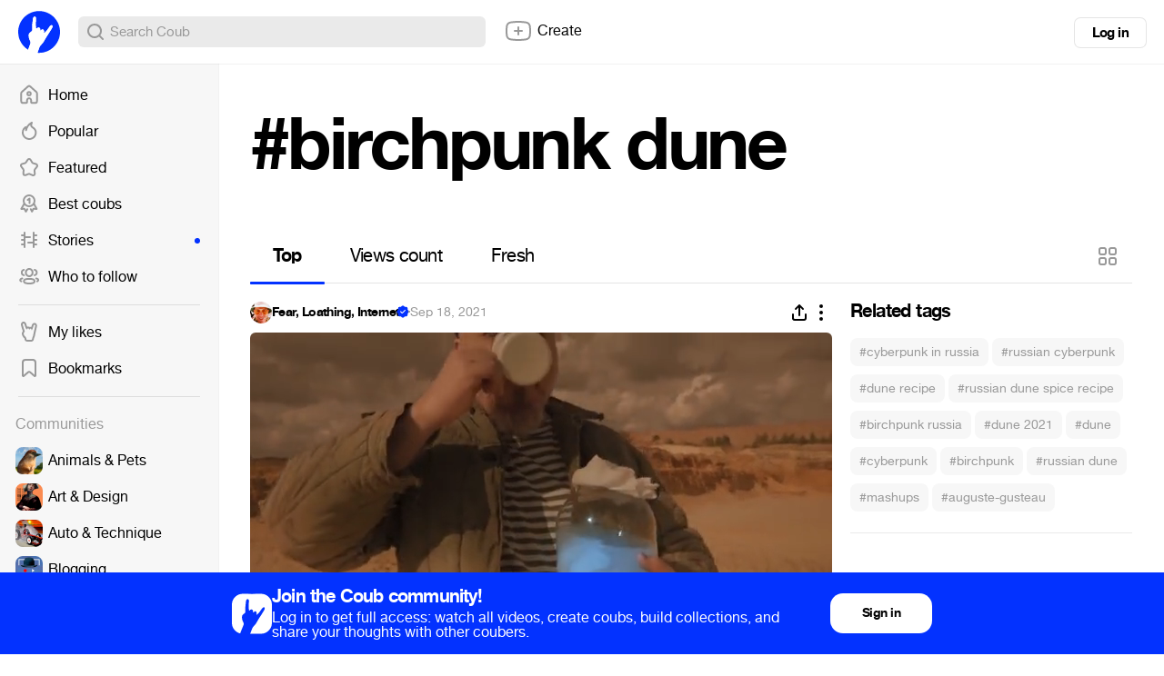

--- FILE ---
content_type: text/html; charset=utf-8
request_url: https://coub.com/tags/birchpunk%20dune
body_size: 15861
content:
<!DOCTYPE html>
<html>
<head>
<link rel="stylesheet" href="https://assets-cdn-s.coub.com/assets/coub/core_light-4319d5d9a5f6a150dcd5e03d2e4a7365ded2e0efbc485994a3de1cb0ff5d3835.css" media="screen, projection" />
<link rel="stylesheet" href="https://assets-cdn-s.coub.com/assets/coub/unlogged_light-5d5776e9160652f20478aa2cd8900d7a47c2f150e393f548cc1b23614181802b.css" media="screen, projection" />
<title>#birchpunk dune on Coub</title>
<link rel="stylesheet" href="https://assets-cdn-s.coub.com/assets/coub/pages/search/tag_page_light-0ed6cfc0e1eecab9c891b631264fcfae6aee7e65dfd34f38e21a9b56b738bd0d.css" media="screen, projection" />

<script src="https://assets-cdn-s.coub.com/assets/sync_bundle-c6d4e11d9639e808c719edc99e587f55fecfe5c7114f8236409bda453b6f147d.js" crossorigin="anonymous"></script>
<script>
//<![CDATA[
I18n.locale = 'en';
I18n.fallbacks = true;
I18n.pluralization.ru = function (count) {
var key = count % 10 == 1 && count % 100 != 11 ? "one" : [2, 3, 4].indexOf(count % 10) >= 0 && [12, 13, 14].indexOf(count % 100) < 0 ? "few" : count % 10 == 0 || [5, 6, 7, 8, 9].indexOf(count % 10) >= 0 || [11, 12, 13, 14].indexOf(count % 100) >= 0 ? "many" : "other";
return [key];
};
window.production = true;

//]]>
</script>
<meta name="csrf-param" content="authenticity_token" />
<meta name="csrf-token" content="Yy-mDzVdcAcJ1_oLmvHrVYPgjSUXvy4Cq8EullMyZFIpuyXbKsOblx6T-A1r_iuciW0FggBl2CICAIeQ8OUvgQ" />

<script type="text/javascript">
  window.geo_country = "US";
  window.geo_city = "no";
  window.request_client = "";
</script>

<script>
window.dataLayer = window.dataLayer || [];
</script>
<!-- Google Tag Manager -->
<script>(function(w,d,s,l,i){w[l]=w[l]||[];w[l].push({'gtm.start':
new Date().getTime(),event:'gtm.js'});var f=d.getElementsByTagName(s)[0],
j=d.createElement(s),dl=l!='dataLayer'?'&l='+l:'';j.async=true;j.src=
'https://www.googletagmanager.com/gtm.js?id='+i+dl;f.parentNode.insertBefore(j,f);
})(window,document,'script','dataLayer','GTM-MXHWXFG');</script>
<!-- End Google Tag Manager -->

<!-- Yandex.Metrika counter -->
<script type="text/javascript">
(function(m,e,t,r,i,k,a){m[i]=m[i]||function(){(m[i].a=m[i].a||[]).push(arguments)};
m[i].l=1*new Date();k=e.createElement(t),a=e.getElementsByTagName(t)[0],k.async=1,k.src=r,a.parentNode.insertBefore(k,a)})
(window, document, "script", "https://mc.yandex.ru/metrika/tag.js", "ym");
ym(48571952, "init", {webvisor: true});
</script>

<script>
//<![CDATA[

  window.env = 'production';

//]]>
</script>
<meta property="og:url" content="https://coub.com/tags/birchpunk%20dune" />
<meta name="title" content="#birchpunk dune on Coub" />
<meta property="og:title" content="#birchpunk dune on Coub" />
<meta name="description" content="Most popular coubs with #birchpunk dune hashtag" />
<meta property="og:description" content="Most popular coubs with #birchpunk dune hashtag" />
<meta property="og:site_name" content="Coub" />
<meta name="keywords" content="coub, video, loop, gif, animation, social, media, mashups, living photo, animated gif, gifs, gif, cinemagraph, gifsound, perfect loop, vine alternative, video, video editor, community" />
<meta property="og:image" content="https://assets-cdn-s.coub.com/assets/og/coub_og_image-ac413e288cf569b3fec8bcce869961e530d0f70adef8f94fb47883590e4d57fa.png" />
<meta property="og:image:width" content="936" />
<meta property="og:image:height" content="488" />
<meta property="al:ios:url" content="coub://timeline"></meta>
<meta property="al:ios:app_store_id" content="714042522"></meta>
<meta property="al:ios:app_name" content="Coub"></meta>
<meta property="al:android:url" content="coub://timeline"></meta>
<meta property="al:android:package" content="com.coub.android"></meta>
<meta property="al:android:app_name" content="Coub"></meta>

<link href='/manifest.json' rel='manifest'>
<link href='/favicon.ico' rel='shortcut icon'>
<link href='/apple-touch-icon-76.png' rel='apple-touch-icon' sizes='76x76'>
<link href='/apple-touch-icon-120.png' rel='apple-touch-icon' sizes='120x120'>
<link href='/apple-touch-icon-152.png' rel='apple-touch-icon' sizes='152x152'>
<meta content='width=device-width, initial-scale=1, maximum-scale=1, user-scalable=0' name='viewport'>
<meta content='Coub' name='application-name'>
<meta content="app-id=714042522" name="apple-itunes-app" />
<meta content='text/html; charset=utf-8' http-equiv='Content-Type'>
<meta content='255353984557948' property='fb:pages'>
<meta content='f6b46805307f3e1f' name='yandex-verification'>

</head>
<body class='tag-page'>

<div class='body-container'>
<div class='main-menu -always-visible'>
<div class='main-menu__shade'></div>
<div class='main-menu__inner'>
<div class='main-menu__fold'>
<svg xmlns="http://www.w3.org/2000/svg" width="16" height="16" fill="none"><path fill-rule="evenodd" clip-rule="evenodd" d="M6.76 5.15a1 1 0 10-1.52-1.3l-3 3.5a1 1 0 000 1.3l3 3.5a1 1 0 001.52-1.3L5.173 9H13a1 1 0 100-2H5.174L6.76 5.15z" fill="#999"></path></svg>
</div>
<div class='main-menu__wrapper hasScroller' data-scroll-type='vertical'>
<nav class='main-menu__nav'>
<ul>
<li class='main-menu__nav-item'>
<a href="/feed"><i><svg xmlns="http://www.w3.org/2000/svg" width="24" height="24" fill="none"><path fill-rule="evenodd" clip-rule="evenodd" d="M11.995 8.295a2.822 2.822 0 100 5.643 2.822 2.822 0 000-5.643zm-.822 2.822a.822.822 0 111.644 0 .822.822 0 01-1.644 0z" fill="#999"></path><path fill-rule="evenodd" clip-rule="evenodd" d="M13.946 2.459l-.002-.002a2.902 2.902 0 00-3.898 0l-.001.002-6.743 6.085a2.914 2.914 0 00-.958 2.162v8.68a2.913 2.913 0 002.907 2.908H8.81a1.957 1.957 0 001.954-1.954v-1.926c0-.715.624-1.304 1.366-1.237.582.059 1.108.631 1.108 1.351v1.803c0 1.077.877 1.954 1.954 1.954h3.558a2.913 2.913 0 002.907-2.908v-8.68c0-.826-.348-1.61-.958-2.163l-6.752-6.075zm-2.557 1.48a.902.902 0 011.212 0l.004.004 6.75 6.074c.191.173.301.418.301.68v8.68c0 .497-.41.908-.907.908h-3.512v-1.757c0-1.607-1.171-3.17-2.915-3.342h-.005a3.253 3.253 0 00-3.554 3.228v1.88H5.251a.913.913 0 01-.907-.907v-8.68c0-.262.11-.508.3-.68l6.743-6.085.002-.002z" fill="#999"></path></svg></i>
Home
<span></span>
</a></li>

<li class='main-menu__nav-item'>
<a href="/hot"><i><svg xmlns="http://www.w3.org/2000/svg" width="24" height="24" fill="none"><path fill-rule="evenodd" clip-rule="evenodd" d="M15.582 2.22a1 1 0 01.348 1.014c-.077.32-.186.681-.282.998-.052.173-.1.333-.138.467-.122.438-.198.818-.198 1.203 0 .309.126.586.5.96.28.279.598.52.988.817.205.156.43.328.68.528.669.534 1.41 1.203 1.977 2.124.576.938.943 2.087.943 3.543a7.59 7.59 0 01-.15 1.515C19.538 19.166 16.195 22 12.2 22c-.349 0-.7-.019-1.058-.07-3.006-.385-5.519-2.388-6.584-5.108A8.047 8.047 0 014 13.873c0-2.824 1.458-5.306 3.66-6.76a1 1 0 011.358.244c.177-.32.368-.63.57-.932a12.631 12.631 0 014.928-4.323 1 1 0 011.066.116zM7.647 9.723a6.047 6.047 0 00-1.227 6.368m1.227-6.368c.035.264.053.533.053.808 0 .218-.008.422-.029.618a1 1 0 001.978.29 10.365 10.365 0 011.6-3.9l.003-.004A10.586 10.586 0 0113.36 5.21c-.03.221-.047.452-.047.691 0 1.043.51 1.8 1.09 2.377.375.374.867.75 1.317 1.093.181.138.355.271.513.397.603.482 1.134.98 1.521 1.61.378.614.647 1.4.647 2.495 0 .386-.038.768-.11 1.12l-.004.018C17.756 17.846 15.236 20 12.2 20c-.277 0-.535-.015-.785-.05l-.014-.002c-2.28-.29-4.18-1.81-4.981-3.855" fill="#999"></path></svg></i>
Popular
<span></span>
</a></li>

<li class='main-menu__nav-item'>
<a href="/featured/creators"><i><svg xmlns="http://www.w3.org/2000/svg" width="24" height="24" fill="none"><path fill-rule="evenodd" clip-rule="evenodd" d="M12.018 4c-.283 0-.531.154-.632.328a.98.98 0 01-.042.066L9.386 7.231A2.6 2.6 0 017.79 8.508l-3.217.908a1.532 1.532 0 00-.389.275.772.772 0 00-.164.21c-.003.006-.003.006-.002 0-.024.125-.027.3.01.47.036.175.095.266.126.298.033.034.063.07.09.108l2.062 2.844c.524.588.624 1.393.624 1.874l-.001.057-.2 3.51a1 1 0 01-.011.103.405.405 0 00.038.257c.04.085.12.193.257.316.25.138.512.168.772.083l3.13-1.215a2.438 2.438 0 012.12.007l3.13 1.316c.193.063.338.078.442.068a.45.45 0 00.262-.11.998.998 0 01.11-.079c.038-.023.091-.073.14-.191.05-.12.084-.285.086-.483l-.197-3.48a.976.976 0 01-.002-.056c0-.486.103-1.301.64-1.89l2.166-2.752a.856.856 0 00.136-.834c-.103-.321-.27-.49-.548-.592l-3.262-.92a1 1 0 01-.247-.105c-.35-.18-.995-.51-1.35-1.19l-1.87-2.954a1.062 1.062 0 01-.021-.033C12.549 4.154 12.3 4 12.018 4zm-2.34-.714C10.183 2.452 11.119 2 12.019 2c.908 0 1.85.459 2.351 1.306l1.887 2.98c.02.032.039.065.056.1.01.02.033.058.118.121.084.063.189.121.35.205l3.194.902c.018.005.037.01.055.017.905.312 1.53.968 1.823 1.878a2.853 2.853 0 01-.46 2.673l-.005.008-2.196 2.787c-.021.027-.043.053-.067.077 0 0-.035.04-.069.16-.03.106-.047.234-.049.359l.198 3.48a.979.979 0 01.002.056c0 .756-.235 1.778-1.113 2.36-.853.673-1.836.607-2.609.34a1.012 1.012 0 01-.061-.023l-3.194-1.342a1.002 1.002 0 01-.072-.034.437.437 0 00-.378 0 .975.975 0 01-.098.044l-3.193 1.24a1.116 1.116 0 01-.036.012c-.914.316-1.824.149-2.55-.302a1 1 0 01-.11-.08c-.646-.533-1.205-1.353-1.057-2.42l.195-3.434a1.441 1.441 0 00-.049-.36.459.459 0 00-.069-.16.995.995 0 01-.09-.107L2.66 12c-.332-.37-.508-.82-.591-1.217a3.25 3.25 0 01-.016-1.26c.104-.54.436-.972.732-1.262.31-.302.69-.557 1.065-.712a1 1 0 01.111-.039l3.293-.929.022-.006a.602.602 0 00.348-.293c.022-.046.048-.09.077-.133L9.68 3.286z" fill="#999"></path></svg></i>
Featured
<span></span>
</a></li>

<li class='main-menu__nav-item'>
<a href="/best/daily"><i><svg xmlns="http://www.w3.org/2000/svg" width="24" height="24" fill="none"><path fill-rule="evenodd" clip-rule="evenodd" d="M5 9a7 7 0 1114 0A7 7 0 015 9zm7-5a5 5 0 100 10 5 5 0 000-10z" fill="#999"></path><path fill-rule="evenodd" clip-rule="evenodd" d="M7.002 11.635a1 1 0 01.363 1.367l-2.255 3.88 1.661-.108a1.1 1.1 0 011.057.61l.716 1.448.578-1.06a1 1 0 011.756.957L9.47 21.31a1.1 1.1 0 01-1.952-.04L6.301 18.81l-2.746.177a1.1 1.1 0 01-1.022-1.65l3.102-5.338a1 1 0 011.367-.363zM17.037 11.614a1 1 0 00-.423 1.35l2.052 3.924-1.756-.114a1.1 1.1 0 00-1.057.61l-.666 1.347-.448-.92a1 1 0 10-1.798.877l1.251 2.567a1.1 1.1 0 001.975.006l1.213-2.452 2.755.177a1.1 1.1 0 001.045-1.607l-2.794-5.343a1 1 0 00-1.35-.422zM11.5 8.5v3a1 1 0 102 0V6.7a1.1 1.1 0 00-1.76-.88L9.9 7.2a1 1 0 101.2 1.6l.4-.3z" fill="#999"></path></svg></i>
Best coubs
<span></span>
</a></li>

<li class='main-menu__nav-item highlighted'>
<a href="/featured/stories"><i><svg xmlns="http://www.w3.org/2000/svg" width="24" height="24" fill="none"><path fill-rule="evenodd" clip-rule="evenodd" d="M7 3a1 1 0 011 1v4h5a1 1 0 110 2H8v10a1 1 0 11-2 0v-2H4a1 1 0 110-2h2v-3H4a1 1 0 110-2h2V8H4a1 1 0 010-2h2V4a1 1 0 011-1z" fill="#999"></path><path fill-rule="evenodd" clip-rule="evenodd" d="M17 3a1 1 0 011 1v2h2.112a1 1 0 110 2H18v3h2.112a1 1 0 110 2H18v3h2a1 1 0 110 2h-2v2a1 1 0 11-2 0v-4h-5a1 1 0 110-2h5V4a1 1 0 011-1z" fill="#999"></path></svg></i>
Stories
<span></span>
</a></li>

<li class='main-menu__nav-item'>
<a href="/featured/channels"><i><svg xmlns="http://www.w3.org/2000/svg" width="24" height="24" fill="none"><path fill-rule="evenodd" clip-rule="evenodd" d="M7.411 7.994C7.412 5.3 9.467 3 12.142 3c2.676 0 4.731 2.302 4.731 4.995 0 2.695-2.055 4.996-4.73 4.996h-.032c-2.669-.01-4.708-2.313-4.7-4.997zm0 0v-.002l1 .003h-1v-.002zM12.142 5c-1.445 0-2.73 1.276-2.73 2.995V8c-.007 1.712 1.268 2.986 2.705 2.992h.025c1.445 0 2.731-1.275 2.731-2.996 0-1.72-1.286-2.995-2.73-2.995zM7.2 4.84A1 1 0 016.388 6c-.816.143-1.524.932-1.524 1.98.003 1.066.731 1.86 1.564 1.985a1 1 0 11-.298 1.978c-1.895-.285-3.262-1.994-3.266-3.96v-.001c0-1.939 1.326-3.627 3.177-3.952A1 1 0 017.2 4.84zm9.885 0a1 1 0 011.158-.811c1.851.325 3.177 2.013 3.177 3.952v.002c-.003 1.965-1.372 3.674-3.266 3.959a1 1 0 01-.297-1.978c.831-.125 1.561-.919 1.563-1.984 0-1.05-.707-1.838-1.523-1.981a1 1 0 01-.812-1.158zM5.468 14.307a1 1 0 01-.83 1.145c-.6.096-.985.241-1.198.391-.163.114-.2.203-.2.348 0 .126.031.189.075.242.058.07.184.174.438.277a1 1 0 01-.757 1.852c-.448-.183-.89-.452-1.223-.856a2.334 2.334 0 01-.534-1.515c0-.875.423-1.543 1.051-1.985.577-.405 1.313-.613 2.032-.729a1 1 0 011.146.83zm13.348 0a1 1 0 011.145-.83c.72.116 1.455.324 2.032.73.628.44 1.051 1.11 1.051 1.984 0 .576-.185 1.092-.533 1.515-.334.404-.776.673-1.224.856a1 1 0 11-.756-1.852c.253-.104.379-.207.437-.277.044-.053.076-.116.076-.242 0-.145-.038-.234-.2-.348-.214-.15-.599-.295-1.2-.39a1 1 0 01-.828-1.146zm-11.1.16c1.233-.443 2.833-.568 4.427-.568 1.603 0 3.204.13 4.436.578.623.227 1.22.559 1.665 1.06.465.521.72 1.174.72 1.924 0 .752-.257 1.405-.726 1.925-.448.498-1.047.826-1.67 1.05-1.233.441-2.833.565-4.425.565-1.603 0-3.204-.129-4.436-.576-.624-.227-1.22-.558-1.666-1.058a2.82 2.82 0 01-.72-1.924c0-.752.257-1.404.725-1.925.448-.498 1.047-.827 1.67-1.051zm-.183 2.39a.813.813 0 00-.212.586c0 .267.079.443.212.592.152.17.42.351.857.51.89.323 2.2.456 3.753.456 1.547 0 2.857-.128 3.75-.448.439-.157.707-.337.86-.505a.812.812 0 00.21-.587.829.829 0 00-.212-.594c-.152-.17-.42-.352-.856-.51-.89-.325-2.2-.458-3.752-.458-1.547 0-2.858.13-3.75.45-.44.158-.708.338-.86.507z" fill="#999"></path></svg></i>
Who to follow
<span></span>
</a></li>

<li class='main-menu__hr'></li>
<li class='main-menu__nav-item'>
<a href="/likes"><i><svg xmlns="http://www.w3.org/2000/svg" fill="none" height="24" viewBox="0 0 24 24" width="24"><path clip-rule="evenodd" d="m15.0946 4.58779-.0156.0449-.6402 2.17408c-.2862-.09794-.6047-.15591-.9556-.15591-.0177 0-.0353.00015-.0528.00046-.3786.00655-.7278.08344-1.0428.21486-.1029-.06515-.211-.12467-.3242-.17764-.4058-.18994-.8778-.29568-1.4168-.27513-.2871.01041-.5643.05937-.82744.1413-.01337-.03274-.0254-.06361-.03597-.09248l-1.03433-3.29222-.01042-.02983c-.21877-.62638-.65537-1.24355-1.2774-1.6573-.67182-.44686-1.70097-.718891-2.75473-.20883l-.00737.00357-.00735.00363c-1.61476.798-1.90168 2.64883-1.55322 3.88646.56382 2.17355 1.23406 4.22294 1.94598 6.27869-.14328.2224-.30821.4946-.47159.7984l-.00441.0082-.00434.0082c-.01527.0291-.03315.0609-.06833.123l-.01832.032c-.10664.1862-.36089.6299-.46426 1.2117-.11617.6539-.02182 1.2906.19159 1.914.16933.5009.37795.9646.66712 1.5395.44364.8825.9781 1.385 1.34274 1.7278l.01585.0149.00149.0014c.37837.3572.53135.5522.60837.6905.05109.0917.10101.2115.10101.4834 0 1.6569 1.34315 3 3 3h4.30493c1.6568 0 3-1.3431 3-3 0-.3857.1288-.7445.4651-1.5229l.0242-.0558c.215-.4971.5194-1.2005.6755-2.0051.1675-.8633.5961-3.0072.7743-3.898l.0002-.001.0003-.0018.0003-.0013.0743-.3717c.1753-.6346.4185-1.6228.5617-2.27797l.7621-3.52908c.1274-.59131.1127-1.34842-.1245-2.03748-.2387-.69351-.9781-1.92199-2.569-1.92199-1.6071 0-2.521 1.30424-2.8361 2.21251zm-7.45152 12.78171c.84052.7932 1.33819 1.4582 1.33819 2.6299 0 .5523.44771 1 1 1h4.30493c.5523 0 1-.4477 1-1 0-.8598.3132-1.5847.6292-2.3161.2282-.5284.458-1.0601.5722-1.6486.2099-1.0819.8621-4.338.8696-4.3701.1649-.5899.4104-1.5844.551-2.22777l.7609-3.52348c.0055-.02572.0104-.05263.0147-.08055.0043-.0277.0079-.05639.0108-.0859.0542-.54561-.123-1.37162-.7639-1.37162-.3861 0-.7666.34932-.9465.86795l-.9221 3.13139c-.0395.11428-.0838.22404-.1314.33048-.0925.20729-.1969.40194-.2997.59271-.1241.23093-.2517.46843-.3529.71879l-.0125.0315c-.0049.0124-.0097.0254-.0143.0387-.0054.0155-.0107.0315-.0161.0477-.0456.1375-.096.2897-.2601.2897-.075 0-.2118-.0357-.2681-.2709-.0082-.0667-.0194-.1355-.0339-.20518-.0101-.04858-.0218-.09762-.035-.14674l-.0004-.00149c-.1132-.41879-.3422-.84317-.7072-1.03833-.0462-.02468-.0945-.0457-.145-.06257-.0242-.00807-.0489-.01518-.074-.0213l-.0134-.00315c-.068-.01545-.1396-.02368-.2149-.02368-.483 0-.7484.33599-.9684.85754-.0224.05306-.0446.10873-.0662.16546-.0356.09268-.1612.14258-.2343.14258-.1462-.00713-.2436-.09446-.2624-.22991-.0051-.03659-.0115-.07305-.0192-.10926l-.0004-.00172c-.0493-.22871-.1519-.44744-.2969-.62648-.184-.22716-.4363-.39042-.7344-.4291-.0273-.00353-.0549-.00602-.0829-.00743-.032-.00161-.0645-.0018-.0975-.0005-.5098.01783-.99339.38853-1.17144.89825-.03739.11834-.16463.25308-.29238.25308-.19145 0-.33356-.2496-.43981-.48442l-.01296-.02895c-.01635-.0369-.03182-.07315-.04645-.10772l-.01015-.024c-.0298-.0705-.05601-.13254-.07914-.17652l-.02305-.04413c-.13284-.25431-.2798-.53564-.41361-.80904-.02577-.05265-.05105-.105-.07564-.15681-.10866-.22886-.204-.44711-.26925-.63324l-1.03644-3.29892c-.17632-.50485-.72457-.99064-1.2726-.72537-.4114.20331-.63524.74338-.56506 1.30272.00257.02043.00552.04089.00888.06136.01107.06758.02647.13527.0464.20251l.005.0193c.0965.37219.19634.74099.29923 1.10727.42899 1.52725.91096 3.01043 1.42524 4.51119.10811.3155.21765.6318.32842.9494.1237.3546.10121.6469-.06372.8697-.09184.123-.39359.5471-.68784 1.0943-.03239.0616-.06583.1206-.09877.1787-.21719.383-.4122.7269-.13738 1.5269.05151.1527.10883.3042.17668.466.10002.2385.2229.4993.38371.819.28301.5632.6035.8661.94461 1.1869z" fill="#000" fill-rule="evenodd"></path></svg></i>
My likes
<span></span>
</a></li>

<li class='main-menu__nav-item'>
<a href="/bookmarks"><i><svg xmlns="http://www.w3.org/2000/svg" width="24" height="24" fill="none"><path fill-rule="evenodd" clip-rule="evenodd" d="M16 4H8a2 2 0 00-2 2v13.603l4.054-3.535a3 3 0 013.951.006L18 19.582V6a2 2 0 00-2-2zM8 2a4 4 0 00-4 4v14.328c0 1.434 1.687 2.2 2.768 1.259l4.6-4.012a1 1 0 011.318.002l4.542 3.99c1.08.947 2.772.18 2.772-1.256V6a4 4 0 00-4-4H8z" fill="#999"></path></svg></i>
Bookmarks
<span></span>
</a></li>

<li auto-init='true' class='main-menu__banner -hidden' data-type='small_left' widget-coub-banner='true'>
<div class='main-menu__hr'></div>
</li>
<li class='main-menu__hr'></li>
<li class='main-menu__nav-item -title'>
Communities
</li>
<li class='main-menu__switcher-item main-menu__community-item' data-community-id='32' data-community-permalink='animals-pets'>
<a class="-fill page-reload" href="/community/animals-pets"></a>
<img alt="Animals &amp; Pets" src="https://attachments-cdn-s.coub.com/coub_storage/category/cw_image/60432c0f1f4/5d35698dc76c52d5f9e63/small_1544749976_animals2.png" width="30" height="30" />
<div class='title'>Animals &amp; Pets</div>
<div class='switcher toggle-registration' data-action='sign_up' data-prompt='Unsubscribe' hideable-prompt='true'></div>
</li>

<li class='main-menu__switcher-item main-menu__community-item' data-community-id='2' data-community-permalink='art'>
<a class="-fill page-reload" href="/community/art"></a>
<img alt="Art &amp; Design" src="https://attachments-cdn-s.coub.com/coub_storage/category/cw_image/bc49636b5e9/9d819c4215f13ccf07a7b/small_1544749302_art2.png" width="30" height="30" />
<div class='title'>Art &amp; Design</div>
<div class='switcher toggle-registration' data-action='sign_up' data-prompt='Unsubscribe' hideable-prompt='true'></div>
</li>

<li class='main-menu__switcher-item main-menu__community-item' data-community-id='75' data-community-permalink='cars'>
<a class="-fill page-reload" href="/community/cars"></a>
<img alt="Auto &amp; Technique" src="https://attachments-cdn-s.coub.com/coub_storage/category/cw_image/dcda24f72f3/076e0f1bc1028aa643b02/small_1545566648_Auto.png" width="30" height="30" />
<div class='title'>Auto &amp; Technique</div>
<div class='switcher toggle-registration' data-action='sign_up' data-prompt='Unsubscribe' hideable-prompt='true'></div>
</li>

<li class='main-menu__switcher-item main-menu__community-item' data-community-id='113' data-community-permalink='blogging'>
<a class="-fill page-reload" href="/community/blogging"></a>
<img alt="Blogging" src="https://attachments-cdn-s.coub.com/coub_storage/category/cw_image/cc945f16597/2b4fb4d4deb9e584afe1c/small_1622039038_Blogging.png" width="30" height="30" />
<div class='title'>Blogging</div>
<div class='switcher toggle-registration' data-action='sign_up' data-prompt='Unsubscribe' hideable-prompt='true'></div>
</li>

<li class='main-menu__switcher-item main-menu__community-item' data-community-id='14' data-community-permalink='cartoons'>
<a class="-fill page-reload" href="/community/cartoons"></a>
<img alt="Cartoons" src="https://attachments-cdn-s.coub.com/coub_storage/category/cw_image/f8ede745da4/2e6c3a22d04db1a6a25e3/small_1544759035_cartoons2.png" width="30" height="30" />
<div class='title'>Cartoons</div>
<div class='switcher toggle-registration' data-action='sign_up' data-prompt='Unsubscribe' hideable-prompt='true'></div>
</li>

<li class='main-menu__switcher-item main-menu__community-item' data-community-id='39' data-community-permalink='celebrity'>
<a class="-fill page-reload" href="/community/celebrity"></a>
<img alt="Celebrity" src="https://attachments-cdn-s.coub.com/coub_storage/category/cw_image/f29db91ad17/ceeba69e8fe30eb9c445a/small_1544760906_celeb2.png" width="30" height="30" />
<div class='title'>Celebrity</div>
<div class='switcher toggle-registration' data-action='sign_up' data-prompt='Unsubscribe' hideable-prompt='true'></div>
</li>

<li class='main-menu__switcher-item main-menu__community-item' data-community-id='77' data-community-permalink='dance'>
<a class="-fill page-reload" href="/community/dance"></a>
<img alt="Dance" src="https://attachments-cdn-s.coub.com/coub_storage/category/cw_image/d7afb96f274/3e8dad0b674f8605556f2/small_1545567838_Dance.png" width="30" height="30" />
<div class='title'>Dance</div>
<div class='switcher toggle-registration' data-action='sign_up' data-prompt='Unsubscribe' hideable-prompt='true'></div>
</li>

<li class='main-menu__switcher-item main-menu__community-item' data-community-id='16' data-community-permalink='fashion'>
<a class="-fill page-reload" href="/community/fashion"></a>
<img alt="Fashion &amp; Beauty" src="https://attachments-cdn-s.coub.com/coub_storage/category/cw_image/503df3602c0/3bb25ae4face4a7c9a6f8/small_1544654169_Fashion.png" width="30" height="30" />
<div class='title'>Fashion &amp; Beauty</div>
<div class='switcher toggle-registration' data-action='sign_up' data-prompt='Unsubscribe' hideable-prompt='true'></div>
</li>

<li class='main-menu__switcher-item main-menu__community-item' data-community-id='112' data-community-permalink='food-kitchen'>
<a class="-fill page-reload" href="/community/food-kitchen"></a>
<img alt="Food &amp; Kitchen" src="https://attachments-cdn-s.coub.com/coub_storage/category/cw_image/496fb34cd0a/573a3d5c899f3d332162b/small_1622031286_Food-Kitchen.png" width="30" height="30" />
<div class='title'>Food &amp; Kitchen</div>
<div class='switcher toggle-registration' data-action='sign_up' data-prompt='Unsubscribe' hideable-prompt='true'></div>
</li>

<li class='main-menu__switcher-item main-menu__community-item' data-community-id='17' data-community-permalink='gaming'>
<a class="-fill page-reload" href="/community/gaming"></a>
<img alt="Gaming" src="https://attachments-cdn-s.coub.com/coub_storage/category/cw_image/49fb773a80c/efee899b14f85527ed209/small_1544749693_gaming2.png" width="30" height="30" />
<div class='title'>Gaming</div>
<div class='switcher toggle-registration' data-action='sign_up' data-prompt='Unsubscribe' hideable-prompt='true'></div>
</li>

<li class='main-menu__switcher-item main-menu__community-item' data-community-id='114' data-community-permalink='live-pictures'>
<a class="-fill page-reload" href="/community/live-pictures"></a>
<img alt="Live Pictures" src="https://attachments-cdn-s.coub.com/coub_storage/category/cw_image/6a781fee541/43bd1211431771697290d/small_1622039067_Live_pictures.png" width="30" height="30" />
<div class='title'>Live Pictures</div>
<div class='switcher toggle-registration' data-action='sign_up' data-prompt='Unsubscribe' hideable-prompt='true'></div>
</li>

<li class='main-menu__switcher-item main-menu__community-item' data-community-id='37' data-community-permalink='mashup'>
<a class="-fill page-reload" href="/community/mashup"></a>
<img alt="Mashup" src="https://attachments-cdn-s.coub.com/coub_storage/category/cw_image/93ae83fbc3f/4d90453882a0f2e50dbc0/small_1544622036_Mashup.png" width="30" height="30" />
<div class='title'>Mashup</div>
<div class='switcher toggle-registration' data-action='sign_up' data-prompt='Unsubscribe' hideable-prompt='true'></div>
</li>

<li class='main-menu__switcher-item main-menu__community-item' data-community-id='116' data-community-permalink='memes'>
<a class="-fill page-reload" href="/community/memes"></a>
<img alt="Memes" src="https://attachments-cdn-s.coub.com/coub_storage/category/cw_image/c9ec52f6b8e/901439d39eb2de551860f/small_1623846896_memes.png" width="30" height="30" />
<div class='title'>Memes</div>
<div class='switcher toggle-registration' data-action='sign_up' data-prompt='Unsubscribe' hideable-prompt='true'></div>
</li>

<li class='main-menu__switcher-item main-menu__community-item' data-community-id='19' data-community-permalink='movies'>
<a class="-fill page-reload" href="/community/movies"></a>
<img alt="Movies &amp; TV" src="https://attachments-cdn-s.coub.com/coub_storage/category/cw_image/dda6b36d2fb/9ae8ba82060e5659de192/small_1544758441_movies2.png" width="30" height="30" />
<div class='title'>Movies &amp; TV</div>
<div class='switcher toggle-registration' data-action='sign_up' data-prompt='Unsubscribe' hideable-prompt='true'></div>
</li>

<li class='main-menu__switcher-item main-menu__community-item' data-community-id='8' data-community-permalink='music'>
<a class="-fill page-reload" href="/community/music"></a>
<img alt="Music" src="https://attachments-cdn-s.coub.com/coub_storage/category/cw_image/0327247c5ff/85914bdd8e1edc998c480/small_1544760089_Music3.png" width="30" height="30" />
<div class='title'>Music</div>
<div class='switcher toggle-registration' data-action='sign_up' data-prompt='Unsubscribe' hideable-prompt='true'></div>
</li>

<li class='main-menu__switcher-item main-menu__community-item' data-community-id='9' data-community-permalink='nature-travel'>
<a class="-fill page-reload" href="/community/nature-travel"></a>
<img alt="Nature &amp; Travel" src="https://attachments-cdn-s.coub.com/coub_storage/category/cw_image/a4b57370b28/3c9d9a8cf4246d5a30610/small_1545567929_Nature.png" width="30" height="30" />
<div class='title'>Nature &amp; Travel</div>
<div class='switcher toggle-registration' data-action='sign_up' data-prompt='Unsubscribe' hideable-prompt='true'></div>
</li>

<li class='main-menu__switcher-item main-menu__community-item' data-community-id='76' data-community-permalink='science-technology'>
<a class="-fill page-reload" href="/community/science-technology"></a>
<img alt="Science &amp; Technology" src="https://attachments-cdn-s.coub.com/coub_storage/category/cw_image/d7b917ae565/55b6fc9b6407f7099c088/small_1544622172_science.png" width="30" height="30" />
<div class='title'>Science &amp; Technology</div>
<div class='switcher toggle-registration' data-action='sign_up' data-prompt='Unsubscribe' hideable-prompt='true'></div>
</li>

<li class='main-menu__switcher-item main-menu__community-item' data-community-id='12' data-community-permalink='sports'>
<a class="-fill page-reload" href="/community/sports"></a>
<img alt="Sports" src="https://attachments-cdn-s.coub.com/coub_storage/category/cw_image/f582005153c/999b059f60e79e58836fc/small_1544760276_sport2.png" width="30" height="30" />
<div class='title'>Sports</div>
<div class='switcher toggle-registration' data-action='sign_up' data-prompt='Unsubscribe' hideable-prompt='true'></div>
</li>

<li class='main-menu__switcher-item main-menu__community-item' data-community-id='115' data-community-permalink='standup-jokes'>
<a class="-fill page-reload" href="/community/standup-jokes"></a>
<img alt="Stand-up &amp; Jokes" src="https://attachments-cdn-s.coub.com/coub_storage/category/cw_image/e705818f6da/2d68d0903305d728e1d5b/small_1622039112_Stand-up.png" width="30" height="30" />
<div class='title'>Stand-up &amp; Jokes</div>
<div class='switcher toggle-registration' data-action='sign_up' data-prompt='Unsubscribe' hideable-prompt='true'></div>
</li>

<li class='main-menu__switcher-item main-menu__community-item off' data-community-id='36' data-community-permalink='anime'>
<a class="-fill page-reload" href="/community/anime"></a>
<img alt="Anime" src="https://attachments-cdn-s.coub.com/coub_storage/category/cw_image/79d6e4a3e73/c0b7416c30391c998a2ac/small_1544750217_Anime2.png" width="30" height="30" />
<div class='title'>Anime</div>
<div class='switcher -off toggle-registration' data-action='sign_up' data-prompt='Subscribe' hideable-prompt='true'></div>
</li>

<li class='main-menu__hr'></li>
<li class='main-menu__switcher-item main-menu__change-theme'>
<i><svg xmlns="http://www.w3.org/2000/svg" width="24" height="24" fill="none"><path fill-rule="evenodd" clip-rule="evenodd" d="M12 2C6.477 2 2 6.477 2 12s4.477 10 10 10 10-4.477 10-10S17.523 2 12 2zm0 18a8 8 0 100-16v16z" fill="#999"></path></svg></i>
<div class='title'>Dark Theme</div>
<div class='switcher -off' data-prompt='Turn On' hideable-prompt='true'></div>
</li>

<div class='main-menu__social-block'>
<div>Join our community</div>
<div class='main-menu__social-buttons'>
<a class="main-menu__social-button -twitter" href="https://twitter.com/coub?utm_source=coub_web&amp;utm_medium=side_menu&amp;utm_campaign=join_our_smm"><svg xmlns="http://www.w3.org/2000/svg" fill="none" height="20" viewBox="0 0 20 20" width="20"><path d="m17.2793 4.16329c-.595.27181-1.229.45198-1.89.53946.68-.42282 1.199-1.08724 1.443-1.8881-.634.39366-1.334.67172-2.08.82689-.602-.66755-1.46-1.08099-2.396-1.08099-1.816 0-3.278 1.53505-3.278 3.4169 0 .27077.022.53112.076.77898-2.727-.13851-5.14-1.49965-6.761-3.57311-.283.51133-.449 1.09661-.449 1.72667 0 1.18305.585 2.23176 1.457 2.83891-.527-.01041-1.044-.16975-1.482-.42073v.03749c0 1.66002 1.137 3.03884 2.628 3.35654-.267.076-.558.1124-.86.1124-.21 0-.422-.0125-.621-.0583.425 1.3528 1.631 2.3474 3.065 2.3797-1.116.9091-2.533 1.4569-4.067 1.4569-.269 0-.527-.0125-.785-.0469 1.453.9758 3.175 1.533 5.032 1.533 6.036 0 9.336-5.2071 9.336-9.72061 0-.151-.005-.2968-.012-.44156.651-.48114 1.198-1.08203 1.644-1.77354z" fill="#fff"></path></svg>
</a><a class="main-menu__social-button -discord" href="https://discord.gg/coub-968851268623826974?utm_source=coub_web&amp;utm_medium=side_menu&amp;utm_campaign=join_our_smm"><svg xmlns="http://www.w3.org/2000/svg" xmlns:xlink="http://www.w3.org/1999/xlink" fill="none" height="16" viewBox="0 0 20 16" width="20"><clipPath id="a"><path d="m0 0h20v15.493h-20z"></path></clipPath><g clip-path="url(#a)"><path d="m16.9308 1.37891c-1.2747-.584899-2.6416-1.015829-4.0709-1.26264-.026-.004764-.052.00714-.0654.030949-.1758.312679-.3706.720594-.5069 1.041211-1.5373-.230138-3.06661-.230138-4.57233 0-.1364-.327743-.3382-.728532-.51479-1.041211-.01341-.023014-.03941-.034918-.06544-.030949-1.42845.246022-2.79541.676952-4.07093 1.26264-.01104.00476-.0205.01271-.02679.02302-2.592827 3.87363-3.303112 7.65205-2.9546699 11.38367.0015766.0182.0118248.0357.0260149.0468 1.710675 1.2563 3.367755 2.0189 4.994065 2.5245.02603.0079.05361-.0016.07017-.0231.38471-.5253.72764-1.0793 1.02166-1.6618.01736-.0341.00079-.0746-.03467-.0881-.54395-.2063-1.06189-.4579-1.56012-.7436-.0394-.023-.04256-.0794-.0063-.1063.10484-.0786.20971-.1604.30983-.2429.01811-.0151.04335-.0182.06464-.0087 3.27313 1.4944 6.81666 1.4944 10.05116 0 .0213-.0103.0466-.0071.0655.0079.1001.0826.2049.1651.3106.2437.0362.0269.0339.0833-.0055.1063-.4983.2913-1.0162.5373-1.5609.7428-.0355.0135-.0513.0548-.0339.0889.3003.5817.6432 1.1357 1.0208 1.6611.0158.0222.0442.0317.0702.0238 1.6342-.5056 3.2913-1.2682 5.002-2.5245.0149-.0111.0244-.0278.026-.0461.417-4.31406-.6985-8.0615-2.9571-11.38359-.0055-.01109-.0149-.01904-.026-.0238zm-10.24745 9.13449c-.98543 0-1.79741-.90468-1.79741-2.01576 0-1.11107.79623-2.01577 1.79741-2.01577 1.00904 0 1.81316.91265 1.79738 2.01577 0 1.11108-.79622 2.01576-1.79738 2.01576zm6.64565 0c-.9855 0-1.7974-.90468-1.7974-2.01576 0-1.11107.7962-2.01577 1.7974-2.01577 1.009 0 1.8131.91265 1.7974 2.01577 0 1.11108-.7884 2.01576-1.7974 2.01576z" fill="#fff"></path></g></svg>
</a><a class="main-menu__social-button -telegram" href="https://t.me/coubnews?utm_source=coub_web&amp;utm_medium=side_menu&amp;utm_campaign=join_our_smm"><svg xmlns="http://www.w3.org/2000/svg" fill="none" height="20" viewBox="0 0 20 20" width="20"><path d="m7.70883 12.067-.29114 4.095c.41655 0 .59695-.1789.81329-.3938l1.95292-1.8664 4.0466 2.9635c.7422.4136 1.2651.1958 1.4653-.6827l2.6562-12.44648.0007-.00073c.2354-1.0971-.3968-1.52611-1.1198-1.25697l-15.61308 5.97755c-1.065561.41361-1.049427 1.00762-.18114 1.27676l3.99163 1.24157 9.27179-5.80154c.4363-.28895.8331-.12907.5067.15987z" fill="#fff"></path></svg>
</a></div>
</div>

</ul>
</nav>
<footer class='footer'>
<nav class='footer__nav'>
<ul>
<li class='footer__nav-item'>
<a class="-undr" href="https://coub.com/official/stories">Blog</a>
</li>
<li class='footer__nav-item'>
<span class='-undr' data-action='download-app'>
Apps
</span>
</li>
<li class='footer__nav-item'>
<a class="-undr" href="/brand-assets">Brand</a>
</li>
<li class='footer__nav-item'>
<a class="-undr" href="/tos">Terms</a>
</li>
<li class='footer__nav-item'>
<a class="-undr" href="/privacy">Privacy</a>
</li>
<li class='footer__nav-item'>
<a class="-undr" href="/rules">Rules</a>
</li>
<li class='footer__nav-item'>
<a class="-undr" href="/dmca">DMCA</a>
</li>
</ul>
</nav>
<div class='footer__copyright'>
<div>&copy;&nbsp;2012&mdash;2026&nbsp;Coub.com Ltd</div>
<span>Audio recognition by <a href="https://www.acrcloud.com" target="_blank">ACRCloud</a>.</span>
</div>
</footer>

</div>
</div>
</div>

<header class='header '>

<div class='header__bg -fill'></div>
<div class='header__contents inline--container'>
<div class='header__left inline--container'>
<div class='header__logo' data-prompt='Coub' direction='below' hideable-prompt='true'>
<a href="/"><div class='img blue'><svg xmlns="http://www.w3.org/2000/svg" width="46" height="47" fill="none"><path fill-rule="evenodd" clip-rule="evenodd" d="M46 23.171c0 12.703-10.297 23-23 23-.61 0-1.214-.023-1.811-.07l2.262-6.216c.374-1.026 1.619-2.4 2.719-3.615l.007-.008c.631-.694 1.175-1.294 1.383-1.648.93-1.583 3.63-6.114 4.036-6.796.031-.052.05-.082.051-.086.628-.9 1.636-2.44 2.257-3.444l3.392-5.512c.621-1.008.668-2.272.105-2.818a.97.97 0 00-.344-.215c-.622-.226-1.449.14-2.057.913l-3.41 4.756c-.395.501-.836.912-1.263 1.31-.356.331-.722.674-1.05 1.056l-.35.408a.24.24 0 01-.165.083.44.44 0 01-.18-.024c-.122-.045-.318-.183-.265-.617v-.004c.03-.132.582-2.57-.975-3.226l-.07-.027c-.855-.311-1.537.224-2.293 1.124-.114.135-.346.148-.464.105a.447.447 0 01-.28-.54c.27-1.208-.228-2.337-1.184-2.685l-.074-.024c-.831-.267-1.835.074-2.437.834a.24.24 0 01-.078.064c-.12.114-.325.273-.548.192-.24-.087-.296-.378-.318-.59l-.027-.263c-.026-.26-.059-.56-.097-.882l-.001-.01c-.12-1.051-.268-2.357-.244-3.225l.367-6.188c.025-.904-.39-1.675-1.034-1.909a1.204 1.204 0 00-.569-.062c-.91.117-1.692 1.149-1.78 2.35l-.676 6.257c-.047.633-.032 1.518-.018 2.373v.002c.011.634.022 1.233.007 1.717l-.06 1.996c-.02.672-.235 1.154-.638 1.432-.223.157-.97.694-1.78 1.449-.077.072-.156.141-.233.21l-.034.03c-.597.529-1.112.986-1.162 2.504-.026.713.007 1.438.11 2.502.107 1.118.437 1.819.788 2.56.056.12.12.248.185.38.515 1.038 1.219 2.456.634 4.063l-2.408 6.614C4.37 38.7 0 31.446 0 23.171c0-12.702 10.297-23 23-23s23 10.298 23 23z" fill="#0332FF"></path><path fill-rule="evenodd" clip-rule="evenodd" d="M21.189 46.101l2.262-6.216c.374-1.026 1.619-2.4 2.719-3.614l.007-.008c.631-.695 1.175-1.295 1.382-1.648a1968.883 1968.883 0 014.088-6.883c.628-.9 1.636-2.44 2.257-3.444l3.392-5.512c.621-1.008.668-2.272.105-2.818a.972.972 0 00-.344-.215c-.622-.226-1.449.14-2.057.914l-3.41 4.755c-.395.501-.836.912-1.263 1.31-.356.331-.722.674-1.05 1.056l-.35.408a.24.24 0 01-.165.083.443.443 0 01-.18-.024c-.123-.044-.318-.183-.265-.617v-.004c.03-.132.582-2.57-.975-3.226l-.07-.027c-.855-.311-1.537.224-2.293 1.124-.114.135-.347.148-.464.105a.447.447 0 01-.28-.54c.27-1.208-.228-2.337-1.184-2.685l-.074-.024c-.831-.267-1.835.075-2.437.834a.241.241 0 01-.078.064c-.12.114-.325.273-.548.192-.24-.087-.296-.378-.318-.59l-.027-.262c-.026-.26-.06-.56-.097-.883l-.001-.01c-.12-1.05-.268-2.356-.244-3.225l.367-6.188c.025-.904-.39-1.674-1.035-1.909a1.204 1.204 0 00-.568-.062c-.91.117-1.692 1.15-1.78 2.35l-.676 6.257c-.047.633-.032 1.518-.018 2.373v.002c.011.634.022 1.233.007 1.717l-.06 1.996c-.02.672-.235 1.154-.638 1.432-.223.157-.97.694-1.78 1.449-.077.072-.156.141-.233.21l-.034.03c-.597.53-1.112.986-1.162 2.504-.026.713.007 1.438.11 2.502.107 1.118.437 1.819.788 2.56.056.121.12.248.185.38.515 1.039 1.219 2.456.634 4.063l-2.408 6.614a22.861 22.861 0 0010.263 3.35z" fill="#fff"></path></svg></div>
<div class='img white'><svg xmlns="http://www.w3.org/2000/svg" width="46" height="46" fill="none"><path fill-rule="evenodd" clip-rule="evenodd" d="M46 23c0 12.703-10.297 23-23 23-.61 0-1.214-.024-1.811-.07l2.262-6.216c.374-1.027 1.619-2.4 2.719-3.615l.007-.008c.631-.694 1.175-1.295 1.382-1.648.927-1.578 3.613-6.084 4.033-6.79l.055-.092c.628-.9 1.636-2.44 2.257-3.445l3.392-5.512c.621-1.007.668-2.272.105-2.817a.97.97 0 00-.344-.215c-.622-.227-1.449.14-2.057.913l-3.41 4.756c-.395.5-.836.912-1.263 1.31a13.43 13.43 0 00-1.05 1.056l-.35.407a.24.24 0 01-.165.083.44.44 0 01-.18-.024c-.122-.044-.318-.183-.265-.616v-.005c.03-.129.583-2.568-.975-3.226l-.07-.026c-.855-.312-1.537.224-2.293 1.123-.114.136-.346.148-.464.105a.447.447 0 01-.28-.54c.27-1.208-.228-2.337-1.184-2.684l-.074-.025c-.831-.267-1.835.075-2.437.834a.24.24 0 01-.078.065c-.12.114-.325.272-.548.191-.24-.087-.296-.378-.318-.59l-.027-.262c-.026-.26-.06-.56-.097-.882l-.001-.009c-.12-1.052-.268-2.358-.244-3.226l.367-6.189c.025-.904-.39-1.674-1.034-1.908a1.206 1.206 0 00-.569-.062c-.91.117-1.692 1.149-1.78 2.35l-.676 6.256c-.047.634-.032 1.519-.018 2.374v.004c.011.633.022 1.232.007 1.715l-.06 1.995c-.02.673-.235 1.154-.638 1.433-.223.156-.97.694-1.78 1.448-.079.074-.159.145-.237.214l-.03.026c-.597.53-1.112.987-1.162 2.505-.026.713.007 1.437.11 2.502.107 1.117.437 1.818.788 2.56.056.12.12.247.185.38.515 1.038 1.219 2.456.634 4.063l-2.408 6.614C4.37 38.528 0 31.274 0 23 0 10.297 10.297 0 23 0s23 10.297 23 23z" fill="#fff"></path></svg></div>
</a></div>
<div class='header__search'>
<div class='search-icon'><svg xmlns="http://www.w3.org/2000/svg" width="24" height="24" fill="none"><path fill-rule="evenodd" clip-rule="evenodd" d="M11 3a8 8 0 104.906 14.32l3.387 3.387a1 1 0 001.414-1.414l-3.387-3.387A8 8 0 0011 3zm-6 8a6 6 0 1112 0 6 6 0 01-12 0z" fill="#999"></path></svg></div>
<div auto-init='true' class='dropdown search-popup strict-below' data-handler-free widget-search-auto-complete='true'>
<div class='dropdown__handler'>
<form action="/search" accept-charset="UTF-8" method="get"><input type="text" name="q" id="q" value="" class="query input-field " placeholder="Search Coub" data-input="true" autocomplete="off" />
<button name="button" type="submit" class="sb header-search__button"><svg xmlns="http://www.w3.org/2000/svg" width="24" height="24" fill="none"><path fill-rule="evenodd" clip-rule="evenodd" d="M13.293 7.707a1 1 0 011.414-1.414l5 5a1 1 0 010 1.414l-5 5a1 1 0 01-1.414-1.414L16.586 13H5a1 1 0 010-2h11.586l-3.293-3.293z" fill="#999"></path></svg>
</button></form></div>
<div class='dropdown__inner -hidden'>
<div class='dropdown__content'>
<div class='search-popup__loader -hidden'></div>
</div>
</div>
</div>

</div>
<nav class='header__nav'>
<ul class='inline--container'>
<li class='nav__item create'>
<a class="nav__item__inner" href="/create"><div class='header__icon'><svg xmlns="http://www.w3.org/2000/svg" width="32" height="32" fill="none"><path fill-rule="evenodd" clip-rule="evenodd" d="M16 7c-3.192 0-6.183.325-8.452.67-1.742.264-3.042 1.606-3.242 3.33A43.994 43.994 0 004 16c0 1.79.135 3.525.306 5 .2 1.724 1.5 3.066 3.242 3.33 2.27.345 5.26.67 8.452.67s6.183-.325 8.452-.67c1.742-.264 3.042-1.606 3.242-3.33.17-1.475.306-3.21.306-5s-.135-3.525-.306-5c-.2-1.724-1.5-3.066-3.242-3.33C22.182 7.325 19.192 7 16 7zM7.247 5.692c-2.62.398-4.622 2.445-4.928 5.079A45.989 45.989 0 002 16c0 1.886.142 3.7.32 5.23.305 2.633 2.306 4.68 4.927 5.078C9.584 26.663 12.68 27 16 27c3.32 0 6.416-.337 8.753-.692 2.62-.398 4.622-2.445 4.927-5.078A45.99 45.99 0 0030 16c0-1.886-.142-3.7-.32-5.23-.305-2.633-2.306-4.68-4.927-5.078C22.416 5.338 19.32 5 16 5c-3.32 0-6.416.338-8.753.692zM15 12a1 1 0 112 0v3h3a1 1 0 110 2h-3v3a1 1 0 11-2 0v-3h-3a1 1 0 110-2h3v-3z" fill="#999"></path></svg></div>
Create
</a></li>
</ul>
</nav>
</div>
<div class='header__right'>
<div auto-init='true' class='header__banner -hidden' data-type='small_top' widget-coub-banner='true'></div>
<div class='header__login-buttons inline--container'>
<button class="sb toggle-registration header__login-buttons__sign-up" data-action="sign_up">Log in</button>
</div>
</div>
</div>
</header>

<header class='coub-mobile-header'>
<div class='coub-mobile-header__inner'>
<div class='coub-mobile-header__left'>
<div class='dropdown coub-mobile-header__service' data-align-left><div class="dropdown__handler "><div class='coub-mobile-header__logo'><svg xmlns="http://www.w3.org/2000/svg" width="36" height="36" fill="none"><path fill="#0030FD" fill-rule="evenodd" d="M8.556 33.309C3.427 30.135 0 24.474 0 18 0 8.073 8.048 0 18 0s18 8.048 18 18-8.048 18-18 18c-.482 0-.94-.025-1.422-.05l1.777-4.875c.305-.813 1.27-1.879 2.133-2.844.482-.533.914-1.015 1.092-1.295.787-1.345 3.173-5.33 3.199-5.382.482-.71 1.269-1.904 1.777-2.69l2.665-4.317c.483-.787.534-1.777.077-2.209-.077-.076-.178-.126-.28-.177-.482-.178-1.142.101-1.6.71l-2.665 3.733c-.305.38-.66.71-.99 1.015a8.5 8.5 0 0 0-.812.838l-.28.33c-.025.05-.076.05-.127.076-.05 0-.101 0-.152-.025-.101-.026-.254-.152-.203-.483 0-.05.482-2.005-.762-2.538l-.05-.026c-.66-.254-1.194.178-1.803.889-.102.101-.28.127-.355.076-.178-.076-.254-.229-.229-.432.203-.939-.178-1.828-.914-2.107l-.05-.025c-.66-.203-1.448.05-1.905.66-.025.025-.025.05-.05.05-.102.102-.254.204-.432.153-.178-.076-.229-.305-.254-.457l-.025-.203q-.039-.305-.076-.685c-.102-.813-.204-1.854-.204-2.54l.254-4.823c.026-.71-.304-1.32-.812-1.498-.152-.05-.28-.076-.457-.05-.711.1-1.32.888-1.396 1.827l-.534 4.9c-.025.508-.025 1.193-.025 1.853 0 .508.025.965 0 1.346l-.05 1.549c-.026.533-.178.914-.508 1.117-.178.127-.762.533-1.397 1.142-.076.076-.152.127-.203.178-.457.406-.863.762-.914 1.955-.025.558 0 1.117.076 1.955.076.863.33 1.421.61 2.005.38.838 1.167 2.057.634 3.478.076.051-1.168 3.453-1.802 5.205" clip-rule="evenodd"></path></svg></div></div>      <div class='dropdown__inner ' style='display: none'>        <div class='dropdown__content'>          <div class='list list--selectable'><div class='list__item' data-action='download-app'><span>Mobile apps</span></div><div class='list__item'><a class="-fill" href="/tos">Terms of Service</a></div><div class='list__item'><a class="-fill" href="/rules">Community rules</a></div><div class='list__item'><a class="-fill" href="/dmca">DMCA policy</a></div><div class='list__item'><a class="-fill" href="/privacy">Privacy policy</a></div></div>        </div>      </div>    </div><div class='coub-mobile-header__search-toggle'>
<svg xmlns="http://www.w3.org/2000/svg" width="24" height="24" fill="none"><path fill="#7C7F8B" d="M17.964 11.231a6.732 6.732 0 1 0-13.465.002 6.732 6.732 0 0 0 13.465-.002m1.5 0a8.2 8.2 0 0 1-2.086 5.474l2.52 2.514a.75.75 0 0 1-1.06 1.062l-2.557-2.551a8.2 8.2 0 0 1-5.05 1.734 8.232 8.232 0 1 1 8.233-8.233"></path></svg>
</div>
</div>
<div class='dropdown coub-mobile-header__nav' ><div class="dropdown__handler "><div class='mobile-button -grey'>Navigation</div></div>      <div class='dropdown__inner ' style='display: none'>        <div class='dropdown__content'>          <div class='list list--selectable'><div class='list__item'><a class="-fill" href="/hot">Popular</a></div><div class='list__item'><a class="-fill" href="/featured/creators">Featured</a></div><div class='list__item'><a class="-fill" href="/best/daily">Best coubs</a></div><div class='list__item'><a class="-fill" href="/communities">Communities</a></div></div>        </div>      </div>    </div><div class='coub-mobile-header__right'>
<a class="mobile-button" href="/auth">Login</a>
</div>
</div>
<div class='coub-mobile-header__search -hidden'>
<div class='coub-mobile-header__search-icon'>
<svg xmlns="http://www.w3.org/2000/svg" width="24" height="24" fill="none"><path fill="#7C7F8B" d="M17.964 11.231a6.732 6.732 0 1 0-13.465.002 6.732 6.732 0 0 0 13.465-.002m1.5 0a8.2 8.2 0 0 1-2.086 5.474l2.52 2.514a.75.75 0 0 1-1.06 1.062l-2.557-2.551a8.2 8.2 0 0 1-5.05 1.734 8.232 8.232 0 1 1 8.233-8.233"></path></svg>
</div>
<div class='coub-mobile-header__search-clear -hidden'>
<svg xmlns="http://www.w3.org/2000/svg" width="24" height="24" fill="none"><path fill-rule="evenodd" clip-rule="evenodd" d="M6.343 16.243a1 1 0 101.414 1.414L12 13.414l4.243 4.243a1 1 0 001.414-1.414L13.414 12l4.243-4.243a1 1 0 10-1.414-1.414L12 10.586 7.757 6.343a1 1 0 10-1.414 1.414L10.586 12l-4.243 4.243z" fill="#999"></path></svg>
</div>
<form action="/search" accept-charset="UTF-8" method="get"><input type="text" name="q" id="q" value="" class="input-field coub-mobile-header__search-input" placeholder="Search Coub" autocomplete="off" />
</form></div>
</header>

<div class='page-container unlogged'>
<div auto-init='true' class='page__content tag-page__body' data-tags='[&quot;birchpunk dune&quot;]' pages-tag-page='true'>
<div class='page__body'>
<h1 class='hbold -truncate-text'>#birchpunk dune</h1>

<div class='page-menu tag__menu'>
<div class='page-menu__inner'>
<div class='page-menu__item -active' data-sort='likes_count' data-title='Top'>Top</div>
<div class='page-menu__item' data-sort='views_count' data-title='Views count'>Views count</div>
<div class='page-menu__item' data-sort='newest' data-title='Fresh'>Fresh</div>
</div>
<div class='page-menu__inner'>

<div class='page-menu__view-selector' widget-timeline-controls='true'>
<div class='viewSelector page-menu__hov-svg -hidden' data-prompt='List view' data-prompt-left='-4' data-prompt-top='18' hideable-prompt='true' storage-key='tag_timeline_view' view='list'><svg xmlns="http://www.w3.org/2000/svg" width="24" height="24" fill="none"><path fill-rule="evenodd" clip-rule="evenodd" d="M5 2a3 3 0 00-3 3v3a3 3 0 003 3h14a3 3 0 003-3V5a3 3 0 00-3-3H5zM4 5a1 1 0 011-1h14a1 1 0 011 1v3a1 1 0 01-1 1H5a1 1 0 01-1-1V5zm1 8a3 3 0 00-3 3v3a3 3 0 003 3h14a3 3 0 003-3v-3a3 3 0 00-3-3H5zm-1 3a1 1 0 011-1h14a1 1 0 011 1v3a1 1 0 01-1 1H5a1 1 0 01-1-1v-3z" fill="#999"></path></svg></div>
<div class='viewSelector page-menu__hov-svg -hidden' data-prompt='Mosaic view' data-prompt-left='-4' data-prompt-top='18' hideable-prompt='true' storage-key='tag_timeline_view' view='mosaic'><svg xmlns="http://www.w3.org/2000/svg" width="24" height="24" fill="none"><path fill-rule="evenodd" clip-rule="evenodd" d="M5 2a3 3 0 00-3 3v3a3 3 0 003 3h3a3 3 0 003-3V5a3 3 0 00-3-3H5zM4 5a1 1 0 011-1h3a1 1 0 011 1v3a1 1 0 01-1 1H5a1 1 0 01-1-1V5zm1 8a3 3 0 00-3 3v3a3 3 0 003 3h3a3 3 0 003-3v-3a3 3 0 00-3-3H5zm-1 3a1 1 0 011-1h3a1 1 0 011 1v3a1 1 0 01-1 1H5a1 1 0 01-1-1v-3zm9 0a3 3 0 013-3h3a3 3 0 013 3v3a3 3 0 01-3 3h-3a3 3 0 01-3-3v-3zm3-1a1 1 0 00-1 1v3a1 1 0 001 1h3a1 1 0 001-1v-3a1 1 0 00-1-1h-3zm0-13a3 3 0 00-3 3v3a3 3 0 003 3h3a3 3 0 003-3V5a3 3 0 00-3-3h-3zm-1 3a1 1 0 011-1h3a1 1 0 011 1v3a1 1 0 01-1 1h-3a1 1 0 01-1-1V5z" fill="#999"></path></svg></div>
</div>

</div>
</div>

<div class='timeline-right-block'>
<div class='related-tags'>
<div class='related-tags__title hbold'>Related tags</div>
<a href="/tags/cyberpunk%20in%20russia">#cyberpunk in russia</a>
<a href="/tags/russian%20cyberpunk">#russian cyberpunk</a>
<a href="/tags/dune%20recipe">#dune recipe</a>
<a href="/tags/russian%20dune%20spice%20recipe">#russian dune spice recipe</a>
<a href="/tags/birchpunk%20russia">#birchpunk russia</a>
<a href="/tags/dune%202021">#dune 2021</a>
<a href="/tags/dune">#dune</a>
<a href="/tags/cyberpunk">#cyberpunk</a>
<a href="/tags/birchpunk">#birchpunk</a>
<a href="/tags/russian%20dune">#russian dune</a>
<a href="/tags/mashups">#mashups</a>
<a href="/tags/auguste-gusteau">#auguste-gusteau</a>
</div>

<div class='timeline-right-block__delimeter'></div>
</div>
<div class='coubs-list' clientside-timeline='true' data-order_by='likes_count' storage-key='tag_timeline_view' url='/api/v2/timeline/tag/birchpunk%20dune'>
<div class='coubs-list__inner'>
<div class='initial-load-indicator'></div>
</div>
<div class='next-page-load-indicator'></div>
</div>

</div>
</div>

</div>
</div>

<script>
//<![CDATA[
window.gon={};gon.is_logged_in=false;gon.country_ip="United States";gon.ussr_ip=false;gon.is_new_search_enabled=true;gon.locales={"en":"English","ru":"Русский"};gon.coub_hash_tag_regexp="#[^ ^#]+";gon.coub_visibility_types=["public","unlisted","private"];gon.abuse_reasons=["sex","adult_content","violence","spam","shock","offensive","explicit","wrong_community","duplicate","other"];gon.user_mail_settings=["mail_newsletter","mail_digest","mail_weekly","system_mail"];gon.missing_userpic="https://assets-cdn-s.coub.com/assets/missing/avatar-svg-74933779d19fc18531059dde4cd8b5fe5d4e9e5a8aba4d54b57e933bcc847a89.svg";gon.channel_contacts_list=["homepage","tumblr","youtube","vimeo"];
//]]>
</script>
<!-- Google Tag Manager (noscript) -->
<noscript><iframe src="https://www.googletagmanager.com/ns.html?id=GTM-MXHWXFG"
height="0" width="0" style="display:none;visibility:hidden"></iframe></noscript>
<!-- End Google Tag Manager (noscript) -->


<script>
  window.ym && window.ym(48571952, "userParams", {
    user_status: 0,
    user_coubs: 0,
    user_lastcoub_created: 0,
    user_grid: 0,
    user_theme: 0
  })
</script>

<script src="https://assets-cdn-s.coub.com/assets/site-6972dafdc2a3111b1d7cb21026569ca8409a46bda2b4e746431374f0aa5a5bbf.js" crossorigin="anonymous"></script>


</body>
</html>


--- FILE ---
content_type: text/html; charset=utf-8
request_url: https://coub.com/coubs/2w9isj/increment_views?player=html5&type=site&platform=desktop
body_size: 37
content:
137455

--- FILE ---
content_type: text/css
request_url: https://assets-cdn-s.coub.com/assets/coub/pages/search/tag_page_light-0ed6cfc0e1eecab9c891b631264fcfae6aee7e65dfd34f38e21a9b56b738bd0d.css
body_size: 1835
content:
.page-container{padding-top:0}.page-menu{display:flex;border-bottom:1px solid rgba(0,0,0,0.1);margin-bottom:20px;justify-content:space-between;align-items:center;background-color:#FFFFFF;height:60px;position:sticky;top:70px;z-index:798}.page-menu::before{content:'';height:100%;width:100vw;left:50%;transform:translateX(-50%);position:absolute;background-color:#FFFFFF}.page-menu svg{display:block}header.-static ~ .page-container .page-menu,header.-static-absolute ~ .page-container .page-menu{top:0}@media only screen and (min-width: 1280px){.page-menu::before{width:calc(100vw - 240px)}}.page-menu .dropdown--select .dropdown__handler .sb.-toggle{font-size:14px;background:none !important;box-shadow:none !important;color:#000000;font-family:helveticaneuecoub-normal, Helvetica, Arial, "Lucida Grande", sans-serif;font-weight:400;height:55px;white-space:nowrap}html.win .page-menu .dropdown--select .dropdown__handler .sb.-toggle{font-family:Helvetica, Arial, "Lucida Grande", sans-serif;font-weight:400}.page-menu .dropdown--select .dropdown__handler .sb.-toggle:hover{color:#0332FF}.page-menu .dropdown--select .dropdown__handler .sb.-toggle:hover::after{border-top-color:#0332FF}.page-menu .dropdown--select .dropdown__content{width:160px}@media only screen and (min-width: 320px) and (max-width: 1023px){.page-menu{height:auto;top:0;overflow-x:scroll;overflow-y:hidden;border:none}}.page-menu__inner{display:flex;align-items:center;position:relative}.page-menu__inner:last-of-type{margin-left:20px}@media only screen and (min-width: 320px) and (max-width: 1023px){.page-menu__inner{flex-grow:1;justify-content:space-between;border-bottom:1px solid rgba(0,0,0,0.1);margin:0 20px}.page-menu__inner:last-of-type{display:none}}.page-menu__item:not(.list__item){font-size:20px;letter-spacing:-0.6px;padding:17px 25px;cursor:pointer;position:relative;text-align:center;line-height:22px;white-space:nowrap}.page-menu__item:not(.list__item) span{color:#999999}.page-menu__item:not(.list__item)::after{display:block;content:attr(data-title);letter-spacing:-0.04em;font-family:helveticaneuecoub-bold, Helvetica, Arial, "Lucida Grande", sans-serif;font-weight:800;height:0;overflow:hidden;visibility:hidden}html.win .page-menu__item:not(.list__item)::after{font-family:Helvetica, Arial, "Lucida Grande", sans-serif;font-weight:bold}.page-menu__item:not(.list__item).-active{letter-spacing:-0.04em;font-family:helveticaneuecoub-bold, Helvetica, Arial, "Lucida Grande", sans-serif;font-weight:800}html.win .page-menu__item:not(.list__item).-active{font-family:Helvetica, Arial, "Lucida Grande", sans-serif;font-weight:bold}.page-menu__inner:not(.-mouse-over) .page-menu__item:not(.list__item).-active::before,.page-menu__item:not(.list__item).-hovered::before{content:'';position:absolute;bottom:-3px;left:0;width:100%;height:3px;background-color:#0332FF;border-radius:2px}@media only screen and (min-width: 320px) and (max-width: 1023px){.page-menu__inner:not(.-mouse-over) .page-menu__item:not(.list__item).-active::before,.page-menu__item:not(.list__item).-hovered::before{height:1px;bottom:-1px}}@media only screen and (min-width: 320px) and (max-width: 1023px){.page-menu__item:not(.list__item){font-size:14px;padding:10px 15px;color:#999999;flex-grow:1}.page-menu__item:not(.list__item).-active{font-family:helveticaneuecoub-normal, Helvetica, Arial, "Lucida Grande", sans-serif;font-weight:400;color:#000000}html.win .page-menu__item:not(.list__item).-active{font-family:Helvetica, Arial, "Lucida Grande", sans-serif;font-weight:400}.page-menu__item:not(.list__item)[data-hot-kind='hot_alpha'],.page-menu__item:not(.list__item)[data-hot-kind='rising_alpha']{display:none}}.page-menu__more-items .dropdown__handler{cursor:pointer}.page-menu__more-items .dropdown__handler i{padding:14px 15px;display:block}.page-menu__more-items .dropdown__content{width:160px}.page-menu__view-selector .viewSelector{cursor:pointer;padding:14px 15px 14px 10px}.page-menu__view-selector .viewSelector.active{display:none}.page-menu__random-selector{cursor:pointer;padding:14px 10px 14px 15px}.page-menu__hov-svg svg path{fill:#999999}.page-menu__hov-svg:hover svg path,.page-menu__hov-svg.-active svg path{fill:#0332FF}.page-menu__nav{display:flex;align-items:center;gap:10px;margin-right:8px}.page-menu__nav__item{position:relative;line-height:1}.page-menu__switcher{display:flex;align-items:center;cursor:pointer;font-size:18px;gap:10px;margin-right:10px}.channels-block.channels-block--list{-moz-transition:all 0.3s ease;-o-transition:all 0.3s ease;-webkit-transition:all 0.3s ease;transition:all 0.3s ease}.channels-block.channels-block--list.animate-prerender-300ms{-moz-transition:height 0.3s;-o-transition:height 0.3s;-webkit-transition:height 0.3s;transition:height 0.3s;overflow:hidden}.channels-block.channels-block--list .recommendations-list-outer{overflow:auto}.channels-block.channels-block--list .channels-block__heading{display:flex;align-items:center;justify-content:space-between}.channels-block.channels-block--list .channels-block__view-more{font-size:16px;text-align:center;display:block;box-shadow:0px 0px 0px 1px rgba(0,0,0,0.1);border-radius:8px;color:#000000;padding:8px 0;letter-spacing:-0.04em;font-family:helveticaneuecoub-bold, Helvetica, Arial, "Lucida Grande", sans-serif;font-weight:800}html.win .channels-block.channels-block--list .channels-block__view-more{font-family:Helvetica, Arial, "Lucida Grande", sans-serif;font-weight:bold}.channels-block.channels-block--list .channels-block__view-more:hover{box-shadow:0 0 0 3px #0332FF}.channels-block.channels-block--list h3{font-size:20px;letter-spacing:-0.6px;padding:8px;letter-spacing:-0.04em;font-family:helveticaneuecoub-bold, Helvetica, Arial, "Lucida Grande", sans-serif;font-weight:800;word-break:break-word}html.win .channels-block.channels-block--list h3{font-family:Helvetica, Arial, "Lucida Grande", sans-serif;font-weight:bold}.channels-block.channels-block--list .channel.channel--simple{padding:24px 0 24px 3px}.channels-block.channels-block--list .channel.channel--simple .close-small{position:absolute;right:10px;top:10px}.channels-block.channels-block--list .list{overflow:hidden}.channels-block.channels-block--list .list__item{border-bottom:1px solid #F7F7F7;-moz-transition:opacity 0.2s ease;-o-transition:opacity 0.2s ease;-webkit-transition:opacity 0.2s ease;transition:opacity 0.2s ease}.channels-block.channels-block--list .list__item:last-child{border:none;margin:0}.channels-block.channels-block--list .list__item.ui-sortable-helper{background-color:rgba(255,255,255,0.7)}.animation-wrap{position:relative;overflow-x:hidden;-moz-transition:height 0.2s ease;-o-transition:height 0.2s ease;-webkit-transition:height 0.2s ease;transition:height 0.2s ease}.animation-wrap .list__item{border-bottom:1px solid #F7F7F7}.animation-wrap .list__item.fade{background-color:#F7F7F7}.animation-wrap .list__item.fade .channel{opacity:0;-moz-transition:opacity 0.3s ease;-o-transition:opacity 0.3s ease;-webkit-transition:opacity 0.3s ease;transition:opacity 0.3s ease}.animation-wrap.single .list__item{position:relative;left:0;-moz-transition:all 0.3s ease;-o-transition:all 0.3s ease;-webkit-transition:all 0.3s ease;transition:all 0.3s ease}.animation-wrap.single .list__item.hooded{background-color:#FFFFFF;position:absolute;top:0;left:100%;width:100%;margin-right:25px;z-index:200;box-shadow:-10px 5px 8px -10px rgba(0,0,0,0.1)}.animation-wrap.single .channel{opacity:1}.animation-wrap.multiple{height:62px}.animation-wrap.multiple .list__item{-moz-transition:opacity 0.3s ease;-o-transition:opacity 0.3s ease;-webkit-transition:opacity 0.3s ease;transition:opacity 0.3s ease;opacity:0}.animation-wrap.multiple .list__item:first-child{opacity:1}.animation-wrap.multiple .list__item.prev{position:absolute;left:0;top:0;width:100%}.animation-wrap.remove{overflow-y:hidden;height:62px}.animation-wrap.remove .list__item{-moz-transition:all 0.3s ease;-o-transition:all 0.3s ease;-webkit-transition:all 0.3s ease;transition:all 0.3s ease}.related-tags a{color:#999999;padding:6px 10px;border-radius:8px;background-color:#F7F7F7;font-size:14px;white-space:nowrap;line-height:40px}.related-tags a:hover{background-color:#EAEAEA}.related-tags__title{font-size:20px;letter-spacing:-0.6px;margin-bottom:15px}.timeline-right-block{padding-bottom:20px}h1{color:#000000;letter-spacing:-4px;font-size:80px;padding:50px 0}@media only screen and (min-width: 320px) and (max-width: 1023px){h1{padding:20px;font-size:30px}}.no-tags-found{margin-top:18px;font-size:16px;line-height:1;text-align:center}.nothing-found{text-align:center}.nothing-found p{font-size:14px;margin-top:8px}.control-panel{margin:10px 0 2px;min-height:37px;position:relative}.timeline-controls{left:0;position:absolute;top:0}.timeline-controls__sort .dropdown__content{width:150px}.nothing-found{margin-top:60px}.related-tags__description{padding-left:240px}
